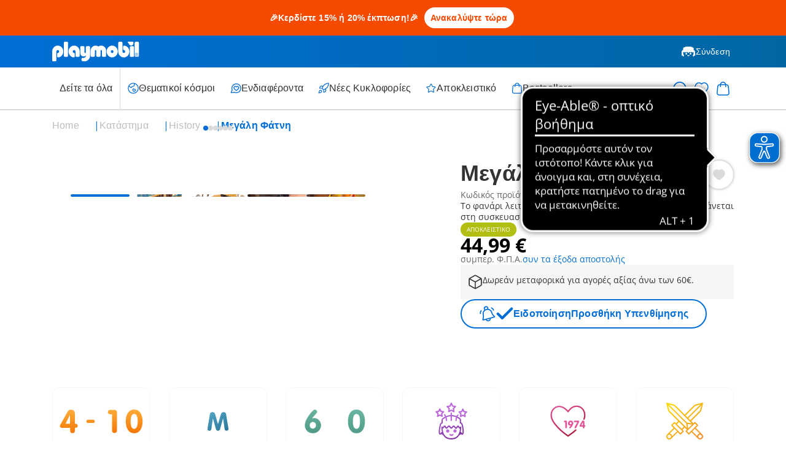

--- FILE ---
content_type: text/javascript; charset=utf-8
request_url: https://p.cquotient.com/pebble?tla=aabe-GR&activityType=viewProduct&callback=CQuotient._act_callback0&cookieId=&userId=&emailId=&product=id%3A%3A5588%7C%7Csku%3A%3A%7C%7Ctype%3A%3A%7C%7Calt_id%3A%3A&realm=AABE&siteId=GR&instanceType=prd&locale=el_GR&referrer=&currentLocation=https%3A%2F%2Fwww.playmobil.com%2Fel-gr%2Fmegali-fatni%2F5588.html&ls=true&_=1768678284066&v=v3.1.3&fbPixelId=__UNKNOWN__&json=%7B%22cookieId%22%3A%22%22%2C%22userId%22%3A%22%22%2C%22emailId%22%3A%22%22%2C%22product%22%3A%7B%22id%22%3A%225588%22%2C%22sku%22%3A%22%22%2C%22type%22%3A%22%22%2C%22alt_id%22%3A%22%22%7D%2C%22realm%22%3A%22AABE%22%2C%22siteId%22%3A%22GR%22%2C%22instanceType%22%3A%22prd%22%2C%22locale%22%3A%22el_GR%22%2C%22referrer%22%3A%22%22%2C%22currentLocation%22%3A%22https%3A%2F%2Fwww.playmobil.com%2Fel-gr%2Fmegali-fatni%2F5588.html%22%2C%22ls%22%3Atrue%2C%22_%22%3A1768678284066%2C%22v%22%3A%22v3.1.3%22%2C%22fbPixelId%22%3A%22__UNKNOWN__%22%7D
body_size: 374
content:
/**/ typeof CQuotient._act_callback0 === 'function' && CQuotient._act_callback0([{"k":"__cq_uuid","v":"1c110430-f3db-11f0-8926-09cbb060f8aa","m":34128000},{"k":"__cq_bc","v":"%7B%22aabe-GR%22%3A%5B%7B%22id%22%3A%225588%22%7D%5D%7D","m":2592000},{"k":"__cq_seg","v":"0~0.00!1~0.00!2~0.00!3~0.00!4~0.00!5~0.00!6~0.00!7~0.00!8~0.00!9~0.00","m":2592000}]);

--- FILE ---
content_type: text/javascript; charset=utf-8
request_url: https://e.cquotient.com/recs/aabe-GR/Product-to-Product?callback=CQuotient._callback1&_=1768678284088&_device=mac&userId=&cookieId=&emailId=&anchors=id%3A%3A5588%7C%7Csku%3A%3A%7C%7Ctype%3A%3A%7C%7Calt_id%3A%3A&slotId=product-detail-recommendations&slotConfigId=ProductDetailConfiguration&slotConfigTemplate=slots%2Frecommendation%2FeinsteinRecommendationSlot.isml&ccver=1.03&realm=AABE&siteId=GR&instanceType=prd&v=v3.1.3&json=%7B%22userId%22%3A%22%22%2C%22cookieId%22%3A%22%22%2C%22emailId%22%3A%22%22%2C%22anchors%22%3A%5B%7B%22id%22%3A%225588%22%2C%22sku%22%3A%22%22%2C%22type%22%3A%22%22%2C%22alt_id%22%3A%22%22%7D%5D%2C%22slotId%22%3A%22product-detail-recommendations%22%2C%22slotConfigId%22%3A%22ProductDetailConfiguration%22%2C%22slotConfigTemplate%22%3A%22slots%2Frecommendation%2FeinsteinRecommendationSlot.isml%22%2C%22ccver%22%3A%221.03%22%2C%22realm%22%3A%22AABE%22%2C%22siteId%22%3A%22GR%22%2C%22instanceType%22%3A%22prd%22%2C%22v%22%3A%22v3.1.3%22%7D
body_size: 788
content:
/**/ typeof CQuotient._callback1 === 'function' && CQuotient._callback1({"Product-to-Product":{"displayMessage":"Product-to-Product","recs":[{"id":"70612","product_name":"Πλωτό μπαρ και παραθεριστές","image_url":"https://media.playmobil.com/i/playmobil/70612_product_detail","product_url":"https://www.playmobil.gr/ploto-mpar-kai-paratheristes/70612.html"},{"id":"19044","product_name":"OJO ocean blue","image_url":"https://media.playmobil.com/i/playmobil/19044_product_detail","product_url":"https://www.playmobil.gr/ojo-ocean-blue/19044.html"},{"id":"70333","product_name":"Play & Give Νονός","image_url":"https://media.playmobil.com/i/playmobil/70333_product_detail","product_url":"https://www.playmobil.gr/play-and-give-nonos/70333.html"},{"id":"71012","product_name":"Wiltopia - Παιδιά φροντιστές ζώων με μυρμηγκοφάγο","image_url":"https://media.playmobil.com/i/playmobil/71012_product_detail","product_url":"https://www.playmobil.gr/wiltopia---paidia-frontistes-zoon-me-myrmigkofago/71012.html"},{"id":"5582","product_name":"Μοντέρνα κουζίνα","image_url":"https://media.playmobil.com/i/playmobil/5582_product_detail","product_url":"https://www.playmobil.gr/monterna-koyzina/5582.html"},{"id":"71865","product_name":"Miraculous: Ονειρικός γάμος Ladybug & Cat Noir","image_url":"https://media.playmobil.com/i/playmobil/71865_product_detail","product_url":"https://www.playmobil.gr/miraculous-oneirikos-gamos-ladybug-and-cat-noir/71865.html"},{"id":"70215","product_name":"Θεά Εστία","image_url":"https://media.playmobil.com/i/playmobil/70215_product_detail","product_url":"https://www.playmobil.gr/thea-estia/70215.html"},{"id":"72022","product_name":"Υπερήρωες – Μονομαχία στον Πύργο","image_url":"https://media.playmobil.com/i/playmobil/72022_product_detail","product_url":"https://www.playmobil.gr/yperiroes-%E2%80%93-monomachia-ston-pyrgo/72022.html"},{"id":"71336","product_name":"Miraculous: Marinette & Ladybug","image_url":"https://media.playmobil.com/i/playmobil/71336_product_detail","product_url":"https://www.playmobil.gr/miraculous-marinette-and-ladybug-/71336.html"},{"id":"70573","product_name":"Αστυνομικός με ποδήλατο και πορτοφολάς","image_url":"https://media.playmobil.com/i/playmobil/70573_product_detail","product_url":"https://www.playmobil.gr/astynomikos-me-podilato-kai-portofolas/70573.html"}],"recoUUID":"482d20b7-d2f0-4d1f-94b5-f2546c856967"}});